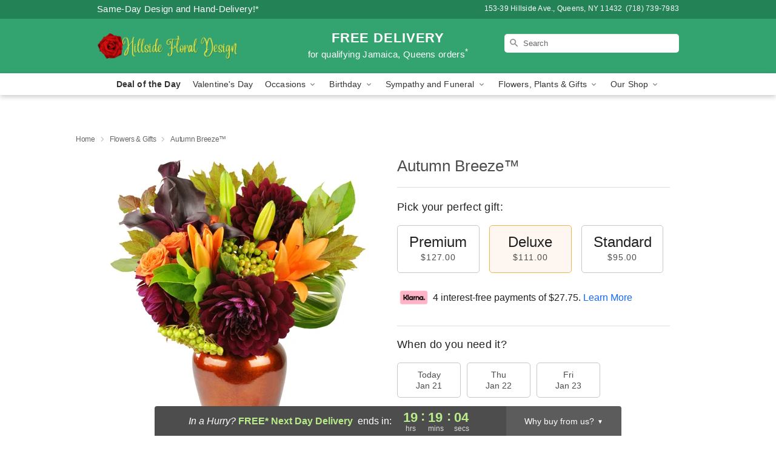

--- FILE ---
content_type: text/html; charset=UTF-8
request_url: https://www.jamaicaflorist.com/storefronts/datesClosed?fcplus=0
body_size: 508
content:
{"no_delivery_dates":[],"no_pickup_dates":[],"delivery_cutoff_difference":{"y":0,"m":0,"d":0,"h":4,"i":40,"s":52,"f":0.577779,"weekday":0,"weekday_behavior":0,"first_last_day_of":0,"invert":0,"days":0,"special_type":0,"special_amount":0,"have_weekday_relative":0,"have_special_relative":0},"pickup_cutoff_difference":{"y":0,"m":0,"d":0,"h":0,"i":19,"s":7,"f":0.422221,"weekday":0,"weekday_behavior":0,"first_last_day_of":0,"invert":1,"days":0,"special_type":0,"special_amount":0,"have_weekday_relative":0,"have_special_relative":0},"pickup_cutoff":"7:00 PM EDT","delivery_cutoff":"2:00 PM EDT","delivery_today":false,"pickup_today":true,"pickup_disabled":false,"delivery_disabled":false,"delivery_cutoff_diff_next":{"y":0,"m":0,"d":0,"h":19,"i":19,"s":7,"f":0.397173,"weekday":0,"weekday_behavior":0,"first_last_day_of":0,"invert":1,"days":0,"special_type":0,"special_amount":0,"have_weekday_relative":0,"have_special_relative":0},"delivery_next_100hr":true}